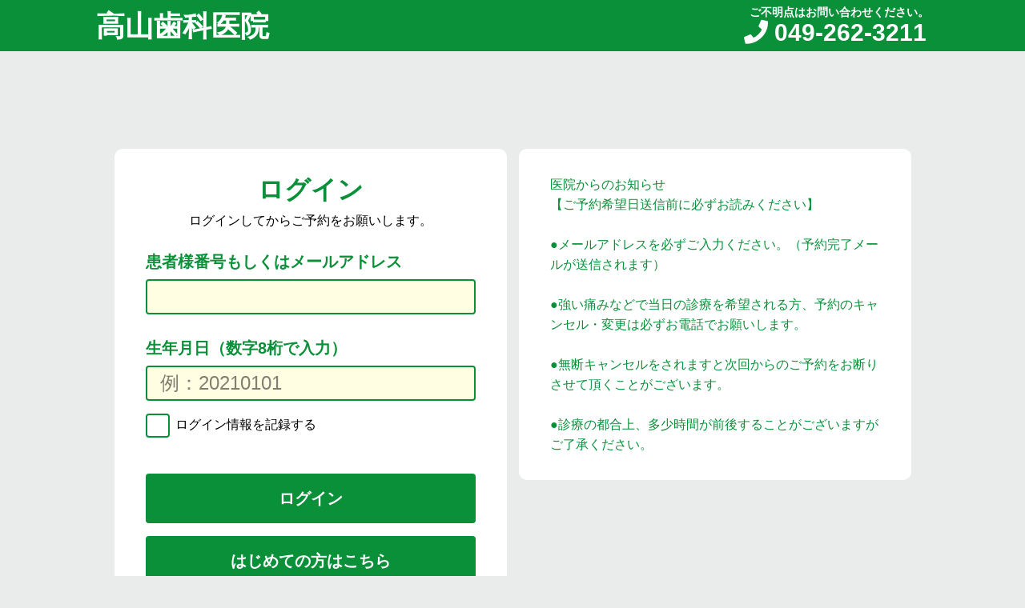

--- FILE ---
content_type: text/html; charset=UTF-8
request_url: https://www.cieasyapo2.ci-medical.com/2621/login
body_size: 3580
content:
<!DOCTYPE html>
<html lang="ja"><!-- InstanceBegin template="/Templates/reserve.dwt" codeOutsideHTMLIsLocked="false" -->
<head>
<meta charset="utf-8">
<meta name="format-detection" content="telephone=no">
<meta name="viewport" content="width=device-width, minimum-scale=1, maximum-scale=1">
<meta name="description" content="">
<meta name="robots" content="noindex">
<link rel="apple-touch-icon" type="image/png" href="/img/apple-touch-icon-180x180.png">
<link rel="icon" type="image/png" href="/img/icon-192x192.png">
<link rel="stylesheet" href="https://www.cieasyapo2.ci-medical.com/css/reserve/reset.css?v=20240423">
<link rel="stylesheet" href="https://www.cieasyapo2.ci-medical.com/css/reserve/common.css?v=20250620">
<link href="//use.fontawesome.com/releases/v5.15.1/css/all.css" rel="stylesheet">
<script src="//code.jquery.com/jquery-3.4.1.min.js"></script>
<script src="https://www.cieasyapo2.ci-medical.com/js/reserve/common.js?1617681361"></script>
<!-- InstanceBeginEditable name="doctitle" -->
<title>ログイン｜高山歯科医院</title>
<!-- InstanceEndEditable -->
<!-- InstanceBeginEditable name="head" -->
<!-- InstanceEndEditable -->
</head>

<body>
<header>
    <div class="headerTitle inner headerTitleNoLogin">
        <h1>高山歯科医院</h1>
                <a href="tel:0492623211">
            ご不明点はお問い合わせください。<br>
            <span class="tel"><i class="fas fa-phone"></i> 049-262-3211</span>
        </a>
            </div>
</header>
    <!-- InstanceBeginEditable name="main" -->
<main class="mainArea area_01">
    <div class="inner flex">
        <div class="box information flexRight">医院からのお知らせ<br />
 【ご予約希望日送信前に必ずお読みください】<br />
<br />
●メールアドレスを必ずご入力ください。（予約完了メールが送信されます）<br />
<br />
●強い痛みなどで当日の診療を希望される方、予約のキャンセル・変更は必ずお電話でお願いします。<br />
<br />
●無断キャンセルをされますと次回からのご予約をお断りさせて頂くことがございます。<br />
<br />
●診療の都合上、多少時間が前後することがございますがご了承ください。</div>
        <div class="box">
        <form method="POST" action="https://www.cieasyapo2.ci-medical.com/2621/login" accept-charset="UTF-8"><input name="_token" type="hidden" value="obKBHLBjHz5kmWyB9qxqkB0y3uYFek0JNEbBxsJe">
            <h2 class="texCenter">ログイン</h2>
            <p class="texCenter mb30 mb15_sp">ログインしてからご予約をお願いします。</p>
            <h3><label for="login_id">患者様番号もしくはメールアドレス</label><!-- 患者様番号もしくはメールアドレス --></h3>
            <p class="mb30 mb15_sp">
            <input class="" maxlength="255" name="login_id" type="text" id="login_id">
                        </p>
            <h3><label for="password">生年月日（数字8桁で入力）</label><!-- 生年月日（数字8桁で入力） --></h3>
            <p>
            <input class="form-control" min="1" maxlength="8" placeholder="例：20210101" name="password" type="password" value="" id="password">
                        </p>
            <p class="mb45 mb30_sp">
                <input name="remember" type="checkbox" id="login_check" ><label for="login_check" class="checkbox"> ログイン情報を記録する</label>
            </p>
            <p><input type="submit" class="btn" value="ログイン"></p>
            <p><a href="https://www.cieasyapo2.ci-medical.com/2621/top" class="btn">はじめての方はこちら</a></p>
        </form>
        </div>
    </div>
</main>
<!-- InstanceEndEditable -->
</body>
<!-- InstanceEnd --></html>

--- FILE ---
content_type: text/css
request_url: https://www.cieasyapo2.ci-medical.com/css/reserve/common.css?v=20250620
body_size: 35694
content:
/*
* 基本スタイル
* 全ページ共通スタイル
* メイン部分
* ヘッダー
* グローバルナビゲーション
* フッター
* リンク
* パーツ
* 汎用
*/
/* LESS Document */
html {
  -webkit-text-size-adjust: 100%;
  font-size: 62.5%;
}
@media screen and (max-width: 767px) {
  html {
    min-width: 320px;
  }
}
body {
  font-family: "游ゴシック", YuGothic, "ヒラギノ角ゴ Pro", "Hiragino Kaku Gothic Pro", "メイリオ", "Meiryo", sans-serif;
  font-weight: 500;
  line-height: 1.2;
  font-size: 1.6rem;
  font-feature-settings: "pwid";
  background: #E9ECEA;
}
@media screen and (max-width: 767px) {
  body {
    font-size: 3.2vw;
  }
}
body.open {
  overflow: hidden;
}
p {
  margin-bottom: 1em;
}
p:nth-last-child(1) {
  margin-bottom: 0;
}
img {
  max-width: 100%;
  height: auto;
}
hr {
  clear: both;
  border: none;
  border-top: rgba(0, 0, 0, 0.1) 1px solid;
  margin: 15px 0;
}
/* -------------------------------- テーブル */
table {
  width: 100%;
  margin: 0 0 20px;
  table-layout: fixed;
}
table th {
  text-align: center;
  padding: 3px 10px;
  font-size: 1.6rem;
  color: #099039;
}
@media screen and (max-width: 767px) {
  table th {
    font-size: 3.2vw;
  }
}
table th:nth-of-type(1) {
  color: #DC3700;
}
table th:nth-of-type(7) {
  color: #0067CE;
}
table td {
  border: #CCD5CE 1px solid;
  text-align: center;
  font-size: 3rem;
  font-weight: bold;
  font-family: Arial, Helvetica, "sans-serif";
}
@media screen and (max-width: 767px) {
  table td {
    font-size: 6vw;
  }
}
table td input {
  display: none;
}
table td input:checked + label {
  background: #099039;
  color: #FFF;
}
table td input:checked + label .closeDay,
table td input:checked + label .fontEng,
table td input:checked + label .fa-circle,
table td input:checked + label .fa-minus,
table td input:checked + label .fa-times,
table td input:checked + label .closeIcon {
  color: #FFF;
}
table td label {
  display: block;
  text-align: center;
  padding: 10px 5px;
  color: #666;
}
table td .closeDay {
  color: #C8C8C8;
}
table td .fa-circle,
table td .fa-minus,
table td .fa-times,
table td .closeIcon {
  display: flex;
  align-items: center;
  justify-content: center;
  height: 30px;
  font-size: 2.4rem;
  color: #089039;
}
@media screen and (max-width: 767px) {
  table td .fa-circle,
  table td .fa-minus,
  table td .fa-times,
  table td .closeIcon {
    font-size: 4.8vw;
  }
}
table td .fa-minus {
  color: #EE861D;
}
table td .fa-times {
  color: #999;
}
table td .closeIcon {
  font-size: 1.8rem;
  font-weight: bold;
  color: #999;
}
@media screen and (max-width: 767px) {
  table td .closeIcon {
    font-size: 3.6vw;
  }
}
table td:nth-of-type(1) label {
  color: #DC3700;
}
table td:nth-of-type(7) label {
  color: #0067CE;
}
/* -------------------------------- リスト */
.listDisc_01 {
  padding: 0 0 0 2rem;
  list-style: disc;
}
.listDisc_01 li:not(:last-child) {
  margin: 0 0 5px;
}
/* -------------------------------- 定義リスト */
.dlList_01 {
  display: inline-flex;
  align-items: center;
  margin: 0 0 27px;
}
@media screen and (max-width: 767px) {
  .dlList_01 {
    display: flex;
    flex-wrap: wrap;
  }
  .dlList_01 dt {
    width: 25%;
    padding: 10px;
  }
  .dlList_01 dd {
    width: calc(100% - 25%);
    padding: 10px;
  }
  .dlList_01.dlBorder {
    border-bottom: #666 1px dotted;
  }
  .dlList_01.dlBorder dt:nth-of-type(n+2) {
    border-top: #666 1px dotted;
  }
  .dlList_01.dlBorder dd:nth-of-type(n+2) {
    border-top: none;
  }
}
.dlList_01 dt {
  margin-right: 10px;
  padding: 5px 20px;
  background: rgba(9, 144, 57, 0.1);
  border-radius: 100px;
  color: #099039;
  text-align: center;
  font-weight: bold;
  font-size: 1.8rem;
}
@media screen and (max-width: 767px) {
  .dlList_01 dt {
    margin-right: 0;
    padding: 5px 0;
    font-size: 3.6vw;
  }
}
.dlList_01 dd {
  margin-right: 32px;
  font-size: 1.8rem;
}
@media screen and (max-width: 767px) {
  .dlList_01 dd {
    margin-right: 0;
    font-size: 3.6vw;
  }
}
.dlList_02 {
  display: flex;
  flex-wrap: wrap;
  margin: 0 0 30px;
  align-items: center;
}
.dlList_02 dt {
  width: 182px;
  padding: 10px;
}
.dlList_02 dd {
  width: calc(100% - 182px);
  padding: 10px;
}
.dlList_02.dlBorder {
  border-bottom: #666 1px dotted;
}
.dlList_02.dlBorder dt:nth-of-type(n+2) {
  border-top: #666 1px dotted;
}
.dlList_02.dlBorder dd:nth-of-type(n+2) {
  border-top: #666 1px dotted;
}
@media screen and (max-width: 767px) {
  .dlList_02.dlBorder dd:nth-of-type(n+2) {
    border-top: none;
  }
}
.dlList_02 dt {
  display: flex;
  justify-content: space-between;
  padding: 10px 0;
  font-size: 2rem;
  font-weight: bold;
  color: #099039;
}
@media screen and (max-width: 767px) {
  .dlList_02 dt {
    align-items: center;
    width: 100%;
    padding: 0;
    margin-bottom: 3px;
    font-size: 3.2vw;
  }
}
.dlList_02 dt em {
  min-width: 44px;
  height: 27px;
  line-height: 27px;
  text-align: center;
  background: #FF0000;
  color: #FFF;
  font-size: 1.6rem;
  border-radius: 100px;
}
.dlList_02 dd {
  padding-right: 0;
}
@media screen and (max-width: 767px) {
  .dlList_02 dd {
    width: 100%;
    padding: 0 0 15px;
  }
}
/* 問診票フォーム */
.patient-form {
  word-break: break-all;
}
@media screen and (max-width: 767px) {
  .dlList_02.patient-form dt {
    font-size: 4.8vw;
  }
  .dlList_02.patient-form dt em {
    min-width: 44px;
  }
  .dlList_02.patient-form dd {
    font-size: 4.8vw;
  }
}
/*+++++++++++++++++++++++++++++++++++++++++++
    formタグ
+++++++++++++++++++++++++++++++++++++++++++ */
input,select {
  font-family: "游ゴシック", YuGothic, "ヒラギノ角ゴ Pro", "Hiragino Kaku Gothic Pro", "メイリオ", "Meiryo", sans-serif;
  font-weight: 500;
  font-size: 2.4rem;
  font-feature-settings: "pwid";
  border: #099039 2px solid;
  border-radius: 4px;
  background: #FFFEE2;
  max-width: 100%;
  padding: 6px 16px;
}
@media screen and (max-width: 767px) {
  input {
    font-size: 4.8vw;
  }
}
@media screen and (max-width: 767px) {
  input {
    padding: 3px 8px;
  }
}
input[type="number"] {
  -moz-appearance: textfield;
}
input[type="number"]::-webkit-outer-spin-button,
input[type="number"]::-webkit-inner-spin-button {
  -webkit-appearance: none;
}
input[type="submit"] {
  -webkit-appearance: none;
  cursor: pointer;
}
input[type="button"] {
  -webkit-appearance: none;
  cursor: pointer;
}
input[type="checkbox"] {
  display: none;
}
input[type="checkbox"] + label::before {
  content: '';
  display: inline-flex;
  align-items: center;
  justify-content: center;
  width: 26px;
  height: 26px;
  margin-right: 3px;
  border: #099039 2px solid;
  border-radius: 4px;
  color: #099039;
  font-size: 2.4rem;
  vertical-align: middle;
}
input[type="checkbox"]:checked + label::before {
  content: '\f00c';
  font-family: 'Font Awesome 5 Free';
  font-weight: 900;
  background: #FFFEE2;
}
textarea {
  font-family: "游ゴシック", YuGothic, "ヒラギノ角ゴ Pro", "Hiragino Kaku Gothic Pro", "メイリオ", "Meiryo", sans-serif;
  font-weight: 500;
  font-size: 2.4rem;
  font-feature-settings: "pwid";
  border: #099039 2px solid;
  border-radius: 4px;
  background: #FFFEE2;
  max-width: 100%;
  padding: 6px 16px;
}
@media screen and (max-width: 767px) {
  textarea {
    font-size: 4.8vw;
  }
}
select {
  font-family: "游ゴシック", YuGothic, "ヒラギノ角ゴ Pro", "Hiragino Kaku Gothic Pro", "メイリオ", "Meiryo", sans-serif;
  font-weight: 500;
  font-size: 2.4rem;
  font-feature-settings: "pwid";
}
@media screen and (max-width: 767px) {
  select {
    font-size: 4.8vw;
  }
}
label {
  display: inline-block;
  cursor: pointer;
}
button {
  -webkit-appearance: none;
  font-family: "游ゴシック", YuGothic, "ヒラギノ角ゴ Pro", "Hiragino Kaku Gothic Pro", "メイリオ", "Meiryo", sans-serif;
  font-weight: 500;
  font-size: 2.4rem;
  font-feature-settings: "pwid";
  cursor: pointer;
  transition: .2s;
}
@media screen and (max-width: 767px) {
  button {
    font-size: 4.8vw;
  }
}
::-webkit-input-placeholder {
  color: rgba(0, 0, 0, 0.5);
}
::-moz-placeholder {
  color: rgba(0, 0, 0, 0.5);
}
::placeholder {
  color: rgba(0, 0, 0, 0.5);
}
.inputL {
  width: 100%;
}
@media screen and (max-width: 767px) {
  .inputL {
    width: 100%;
  }
}
.inputM {
  width: 420px;
}
@media screen and (max-width: 767px) {
  .inputM {
    width: 80%;
  }
}
.inputS {
  width: 100px;
}
.inputSS {
  width: 60px;
}
/*+++++++++++++++++++++++++++++++++++++++++++
    メイン部分
+++++++++++++++++++++++++++++++++++++++++++ */
.inner {
  max-width: 1060px;
  margin: 0 auto;
  padding: 0 25px;
}
@media screen and (max-width: 767px) {
  .inner {
    padding: 0 10px;
  }
}
.mainArea {
  margin-top: 96px;
  padding: 35px 0;
}
@media screen and (max-width: 767px) {
  .mainArea {
    margin-top: 96px;
    padding-top: 0;
  }
  .mainArea.showNoLogin {
    margin-top: 256px;
  }
}
.mainArea h2 {
  margin: 0 0 10px;
  font-size: 3.2rem;
  color: #099039;
}
@media screen and (max-width: 767px) {
  .mainArea h2 {
    font-size: 6.4vw;
  }
}
.mainArea h3 {
  margin: 0 0 10px;
  font-size: 2rem;
  color: #099039;
}
@media screen and (max-width: 767px) {
  .mainArea h3 {
    margin: 0;
    font-size: 4vw;
  }
}
@media screen and (max-width: 1023px) {
  .mainArea > .inner.flex {
    flex-direction: column;
  }
}
/* -------------------------------- mainColumn */
.mainColumn {
  flex: 1;
}
.mainColumn.box {
  padding: 25px 25px;
}
@media screen and (max-width: 767px) {
  .mainColumn.box {
    padding: 16px 13px;
  }
}
@media screen and (max-width: 1023px) {
  .mainColumn {
    order: 1;
    width: 100%;
  }
}
/* -------------------------------- flowColumn */
.flowColumn {
  width: 250px;
  margin: 0 0 0 32px;
}
@media screen and (max-width: 1023px) {
  .flowColumn {
    width: 100%;
    margin: 0 0 20px;
    border-top: #D1D4D2 1px solid;
    border-bottom: #FFF 1px solid;
  }
  .flowColumn::before {
    content: '';
    display: block;
    border-top: #FFF 1px solid;
  }
  .flowColumn::after {
    content: '';
    display: block;
    border-bottom: #D1D4D2 1px solid;
  }
}
.flowColumn ol {
  counter-reset: num;
}
@media screen and (max-width: 1023px) {
  .flowColumn ol {
    display: flex;
    padding: 10px 0;
  }
}
.flowColumn ol li {
  counter-increment: num;
  margin: 0 0 65px;
  font-size: 2rem;
  position: relative;
}
@media screen and (max-width: 1023px) {
  .flowColumn ol li {
    width: calc(100% / 6);
    margin: 0;
    font-size: 2.4vw;
    text-align: center;
  }
}
.flowColumn ol li::before {
  content: counter(num);
  display: inline-flex;
  justify-content: center;
  align-items: center;
  width: 48px;
  height: 48px;
  margin: 0 13px 0 0;
  background: #FFF;
  color: #099039;
  border-radius: 100px;
  font-family: Arial, Helvetica, "sans-serif";
  font-size: 3rem;
  font-weight: bold;
  vertical-align: middle;
  position: relative;
  z-index: 2;
}
@media screen and (max-width: 1023px) {
  .flowColumn ol li::before {
    display: flex;
    width: 8vw;
    height: 8vw;
    margin: 0 auto 5px;
    font-size: 4.8vw;
  }
}
.flowColumn ol li.current::before {
  background: #099039;
  color: #FFF;
}
.flowColumn ol li.end::before {
  content: '\f00c';
  font-family: 'Font Awesome 5 Free';
  font-weight: 900;
  font-size: 2rem;
}
@media screen and (max-width: 1023px) {
  .flowColumn ol li.end::before {
    font-size: 4vw;
  }
}
.flowColumn ol li:not(:last-child)::after {
  content: '';
  display: block;
  width: 8px;
  height: 65px;
  background: #FFF;
  position: absolute;
  top: 48px;
  left: 20px;
  z-index: 1;
}
@media screen and (max-width: 1023px) {
  .flowColumn ol li:not(:last-child)::after {
    width: 100%;
    height: 4px;
    top: 4vw;
    left: calc(100% / 6 + 4.8vw);
  }
}
/* -------------------------------- radioList */
.radioList {
  margin: 0 0 52px;
}
@media screen and (max-width: 767px) {
  .radioList {
    margin-bottom: 5vw;
  }
}
.radioList li:not(:last-child) {
  margin: 0 0 27px;
}
@media screen and (max-width: 767px) {
  .radioList li:not(:last-child) {
    margin-bottom: 3vw;
  }
}
.radioList li label {
  display: block;
  padding: 10px 20px;
  border: #099039 2px solid;
  border-radius: 4px;
  background: #F3F7F0;
  font-size: 2.4rem;
}
@media screen and (max-width: 767px) {
  .radioList li label {
    font-size: 4.8vw;
  }
}
.radioList li input {
  display: none;
}
.radioList li input:checked + label {
  background: #099039;
  color: #FFF;
}
/* -------------------------------- submit */
.submit {
  display: flex;
  justify-content: space-between;
}
.submit .btn {
  min-width: 208px;
  width: 25%;
}
@media screen and (max-width: 767px) {
  .submit .btn {
    min-width: 0;
    width: 49%;
    height: auto;
    padding: 2.5vw 0;
  }
}
.submit .btn.next {
  order: 1;
}
.submit .btn.prev {
  border: #099039 2px solid;
  background: #FFF;
  color: #099039;
}
@media screen and (max-width: 767px) {
  .submit.submit-3col .btn {
    min-width: 27vw;
    width: auto;
    height: auto;
    padding: 2.5vw 0;
  }
}
/* -------------------------------- 01 */
.area_01 .flex .box {
  width: 490px;
  margin: 55px auto 5px;
}
@media screen and (max-width: 1024px) {
  .area_01 .flex .box {
    width: auto;
    margin: 0 auto 20px;
  }
}
.area_01 .flex .box input {
  width: 100%;
}
.area_01 .flex .box .btn {
  width: 100%;
}
@media screen and (max-width: 1024px) {
  .area_01 .flex .flexRight {
    order: 0;
  }
}
/* -------------------------------- 02 */
.area_02 .flex {
  align-items: flex-end;
  margin: 0 0 20px;
}
@media screen and (max-width: 767px) {
  .area_02 .flex {
    display: block;
  }
}
.area_02 .flex .flex_left {
  padding: 0 0 10px 20px;
}
@media screen and (max-width: 767px) {
  .area_02 .flex .flex_left {
    padding: 0;
  }
}
@media screen and (max-width: 767px) {
  .area_02 .flex .flex_right {
    margin: 0 0 10px;
    text-align: center;
  }
}
.area_02 .box {
  padding: 25px 34px;
}
@media screen and (max-width: 767px) {
  .area_02 .box {
    padding: 12px 15px;
  }
}
.area_02 .box .btn {
  width: 420px;
}
@media screen and (max-width: 767px) {
  .area_02 .box .btn {
    width: 100%;
  }
}
/* -------------------------------- 03 */
/* -------------------------------- 04 */
.calendarDate {
  display: flex;
  justify-content: space-between;
  align-items: center;
  margin: 0 0 20px;
}
.calendarDate h2 {
  margin: 0;
  order: 1;
}
.calendarDate .prev,
.calendarDate .next {
  padding: 0 10vw 0 0;
  color: #099039;
  font-size: 3.6rem;
}
@media screen and (max-width: 767px) {
  .calendarDate .prev,
  .calendarDate .next {
    font-size: 7.2vw;
  }
}
.calendarDate .prev.disabled,
.calendarDate .next.disabled {
  color: rgba(9, 144, 57, 0.2);
}
.calendarDate .next {
  padding: 0 0 0 10vw;
  order: 2;
}
.calendarStatus {
  margin: 0 0 20px;
  text-align: center;
}
.calendarStatus li {
  margin: 0 12px;
  display: inline-flex;
  justify-content: center;
  align-items: center;
}
.calendarStatus li .fa-circle,
.calendarStatus li .fa-minus,
.calendarStatus li .fa-times,
.calendarStatus li .closeIcon {
  font-size: 1.8rem;
  color: #089039;
  vertical-align: middle;
  margin-right: 5px;
}
@media screen and (max-width: 767px) {
  .calendarStatus li .fa-circle,
  .calendarStatus li .fa-minus,
  .calendarStatus li .fa-times,
  .calendarStatus li .closeIcon {
    font-size: 3.6vw;
  }
}
.calendarStatus li .fa-minus {
  color: #EE861D;
}
.calendarStatus li .fa-times {
  color: #999;
}
.calendarStatus li .closeIcon {
  font-weight: bold;
  color: #999;
}
/* -------------------------------- 05 */
.area_05 .radioList {
  height: 610px;
  padding: 0 5px 0 0;
  overflow: auto;
}
@media screen and (max-width: 767px) {
  .area_05 .radioList {
    height: auto;
    padding-right: 0;
  }
}
/* -------------------------------- 06 */
.area_06 .dlList_01 dd {
  font-size: 2.4rem;
  font-weight: bold;
}
@media screen and (max-width: 767px) {
  .area_06 .dlList_01 dd {
    font-size: 4.8vw;
  }
}
.area_06 .dlList_02 dt:nth-last-of-type(1) {
  width: 100%;
  padding: 0 0 5px;
}
.area_06 .dlList_02 dd:nth-last-of-type(1) {
  width: 100%;
  padding: 0 5px;
}
@media screen and (max-width: 767px) {
  .area_06 .dlList_02 dd:nth-last-of-type(1) {
    padding: 0;
  }
}
/* -------------------------------- 07 */
.area_07 .dlList_02 {
  align-items: flex-start;
}
.area_07 .dlList_02 dd {
  font-size: 2.4rem;
  font-weight: bold;
}
@media screen and (max-width: 767px) {
  .area_07 .dlList_02 dd {
    font-size: 4.8vw;
  }
}
/*+++++++++++++++++++++++++++++++++++++++++++
    ヘッダー
+++++++++++++++++++++++++++++++++++++++++++ */
header {
  width: 100%;
  background: #099039;
  position: fixed;
  top: 0;
  left: 0;
  z-index: 99998;
}
header .headerTitle {
  display: flex;
  justify-content: space-between;
  align-items: center;
  height: 64px;
  padding: 0 10px;
  color: #FFF;
}
@media screen and (max-width: 767px) {
  header .headerTitle {
    display: block;
    height: auto;
    padding: 0;
    text-align: center;
  }

  header .headerTitleNoLogin a {
    margin-top: 80px;
  }
}
header .headerTitle h1 {
  margin: 0 25px 0 0;
  flex: 1;
  font-size: 3.6rem;
}
@media screen and (max-width: 767px) {
  header .headerTitle h1 {
    display: flex;
    align-items: center;
    justify-content: center;
    margin-right: 50px;
    height: 40px;
    background: #099039;
    font-size: 5.2vw;
  }
}
header .headerTitle a[href^="tel:"] {
  padding: 2px 0 0;
  text-align: center;
  color: #FFF;
  font-weight: bold;
  font-size: 1.4rem;
}
@media screen and (max-width: 767px) {
  header .headerTitle a[href^="tel:"] {
    display: block;
    padding: 10px 0;
    background: #E9ECEA;
    color: #099039;
    text-decoration: none;
    font-size: 1.1rem;
    margin-top: 38px;
  }

  header .headerTitle.headerTitleNoLogin a[href^="tel:"] {
    margin-top: 0;
  }

  header .headerTitle.headerTitleShowNoLogin a[href^="tel:"] {
    margin-top: 158px;
  }
}
header .headerTitle a[href^="tel:"] .tel {
  font-size: 3rem;
  margin-left: -1rem;
}
@media screen and (max-width: 767px) {
  header .headerTitle a[href^="tel:"] .tel {
    font-size: 1.8rem;
  }
}
/* --------------------------------  userNav */
.userNav {
  width: 100%;
  background: #FFF;
  position: fixed;
  top: 64px;
  left: 0;
  z-index: 99999;
}

@media screen and (max-width: 767px) {
  .userNav {
    background: none;
    top: 6px;
  }

  .userNav.userNavNoLogin {
    top: 40px;
  }
}
.userNav > ul {
  display: flex;
  justify-content: flex-end;
  align-items: center;
  height: 26px;
  padding: 0 10px;
  position: relative;
}
.userNav > ul > li {
  margin-left: 20px;
}
@media screen and (max-width: 767px) {
  .userNav > ul > li {
    margin-left: 10px;
  }
}
.userNav > ul > li > a {
  text-decoration: none;
}
.userNav > ul > li > a:hover {
  color: #099039;
}
.userNav > ul > li i {
  color: #099039;
}
@media screen and (max-width: 767px) {
  .userNav > ul > li i {
    color: #FFF;
    font-size: 2.4rem;
  }
}
/* --------------------------------  drawrMenu出すクリック領域 */
#nav_open {
  cursor: pointer;
}
#nav_open:hover {
  color: #099039;
}
#nav_open .fa-caret-down {
  transition: .1s .3s;
}
#nav_open.slide_down .fa-caret-down {
  transform: rotate(-180deg);
}
/* --------------------------------  drawrMenu */
#drawr_menu {
  display: none;
  background: #FFFFFF;
  border-radius: 10px;
  padding: 32px 39px;
  width: 300px;
  padding: 15px;
  border: #099039 2px solid;
  position: absolute;
  top: 28px;
  right: 2px;
  z-index: 10;
}
@media screen and (max-width: 767px) {
  #drawr_menu {
    padding: 16px 13px;
  }
}
@media screen and (max-width: 767px) {
  #drawr_menu {
    padding: 16px 13px;
  }
}
#drawr_menu.information {
  color: #099039;
  line-height: 1.6;
  margin-bottom: 36px;
}
@media screen and (max-width: 767px) {
  #drawr_menu {
    border-radius: 0 0 10px 10px;
    width: auto;
    top: 32px;
    right: 0;
    left: 0;
  }
}
#drawr_menu .btn {
  height: 45px;
}
#drawr_menu .btn i {
  color: #FFF;
}
#drawr_menu .fa-times-circle {
  color: #099039;
  font-size: 2rem;
}

@media screen and (max-width: 767px) {
  .userNavNoLogin {
    background: #ffffff;
    top: 40px;
  }
}

.inner.innerNoLogin {
  justify-content: space-between;
  height: 52px;
}

.navMessage {
  text-align: left;
  font-size: 2rem;
  color: #099039;
}

.navLoginBtn {
  text-align: right;
}

.navLoginBtn a.btn {
  height: 36px;
  min-height: 36px;
  font-size: 1.6rem;
  padding: 0 60px;
}

.navPatientName {
  margin-top: 6px;
  padding: 10px 12px 0;
  width: 100%;
  background: #ffffff;
  height: 50px;
  font-size: 2rem;
}

@media screen and (max-width: 767px) {
  .inner.innerNoLogin {
    display: block;
    height: 150px;
  }

  .userNavNoLogin > ul > li {
    width: 100%;
    margin: 8px auto 0;
  }

  .navMessage {
    font-size: 2rem;
  }

  .navLoginBtn a.btn {
    width: 100%;
    height: 36px;
    min-height: 36px;
  }
}

/*+++++++++++++++++++++++++++++++++++++++++++
    リンク
+++++++++++++++++++++++++++++++++++++++++++ */
a {
  color: #000;
}
a:focus {
  outline: none;
}
a:hover,
a:active {
  text-decoration: none;
  transition: all 0.3s ease;
}
a:hover img {
  opacity: 0.7;
  transition: all 0.3s ease;
}
a:hover img.noOpacity {
  opacity: 1;
}
a.link::before {
  content: '';
  display: inline-block;
  width: 0;
  height: 0;
  border-style: solid;
  border-width: 5px 0 5px 7.5px;
  border-color: transparent transparent transparent #2DA7E0;
  margin: 0 3px 0 0;
  vertical-align: baseline;
}
a[href^="tel:"] {
  pointer-events: none;
  text-decoration: none;
  cursor: text;
  color: inherit;
}
@media screen and (max-width: 767px) {
  a[href^="tel:"] {
    pointer-events: auto;
    text-decoration: underline;
    cursor: pointer;
  }
}
/*+++++++++++++++++++++++++++++++++++++++++++
    パーツ（不特定のページで使うスタイル）
+++++++++++++++++++++++++++++++++++++++++++ */
.box {
  background: #FFFFFF;
  border-radius: 10px;
  padding: 32px 39px;
}
@media screen and (max-width: 767px) {
  .box {
    padding: 16px 13px;
  }
}
.box.information {
  color: #099039;
  line-height: 1.6;
  margin-bottom: 36px;
}
.box.card {
  color: #000;
  line-height: 1.6;
  margin-bottom: 36px;
  padding: 15px;
  height: calc(100vw * 2 / 3);
  min-width: 335px;
  min-height: 213px;
}
.patient_info {
  background-color: #fff;
  border-radius: 10px;
  width: 95%;
  margin: auto;
  padding: 2px 10px 0 10px;
}
.patient_info hr {
   margin: -6px 0 2px 0;
}
@media (max-width: 767px) {
  .patient_info {
    margin-top: calc(100vw * 1 / 6);
  }
}
@media (max-width: 450px) {
  .patient_info {
    margin-top: calc(100vw * 1 / 7);
  }
}
.photoFrame {
  -webkit-box-shadow: 1px 1px 3px #999;
  box-shadow: 1px 1px 3px #999;
}
ul.iBlock {
  display: block;
}
ul.iBlock li {
  display: inline-block;
  margin: 0 15px 5px 0;
}
.columnBox {
  display: flex;
  justify-content: space-between;
  flex-wrap: wrap;
}
.columnBox  > * {
  display: block;
  width: 49%;
}
.columnBox::before,
.columnBox::after {
  content: '';
  order: 1;
  display: block;
  width: 49%;
}
.columnBox.col3 {
  display: flex;
  justify-content: space-between;
  flex-wrap: wrap;
}
.columnBox.col3  > * {
  display: block;
  width: 32%;
}
.columnBox.col3::before,
.columnBox.col3::after {
  content: '';
  order: 1;
  display: block;
  width: 32%;
}
.columnBox.col4 {
  display: flex;
  justify-content: space-between;
  flex-wrap: wrap;
}
.columnBox.col4  > * {
  display: block;
  width: 24%;
}
.columnBox.col4::before,
.columnBox.col4::after {
  content: '';
  order: 1;
  display: block;
  width: 24%;
}
@media screen and (max-width: 767px) {
  .columnBox.col1_sp {
    display: flex;
    justify-content: space-between;
    flex-wrap: wrap;
  }
  .columnBox.col1_sp  > * {
    display: block;
    width: 100%;
  }
  .columnBox.col1_sp::before,
  .columnBox.col1_sp::after {
    content: '';
    order: 1;
    display: block;
    width: 100%;
  }
  .columnBox.col2_sp {
    display: flex;
    justify-content: space-between;
    flex-wrap: wrap;
  }
  .columnBox.col2_sp  > * {
    display: block;
    width: 49%;
  }
  .columnBox.col2_sp::before,
  .columnBox.col2_sp::after {
    content: '';
    order: 1;
    display: block;
    width: 49%;
  }
  .columnBox.col3_sp {
    display: flex;
    justify-content: space-between;
    flex-wrap: wrap;
  }
  .columnBox.col3_sp  > * {
    display: block;
    width: 32%;
  }
  .columnBox.col3_sp::before,
  .columnBox.col3_sp::after {
    content: '';
    order: 1;
    display: block;
    width: 32%;
  }
}
.btn {
  background: #099039;
  color: #FFF;
  display: inline-flex;
  justify-content: center;
  align-items: center;
  text-decoration: none;
  line-height: 1;
  position: relative;
  border: none;
  border-radius: 4px;
  font-size: 2rem;
  font-weight: bold;
  padding: 0 30px;
  height: 62px;
}
.btn .fa {
  position: absolute;
  top: 50%;
  right: 8px;
  transform: translate(0, -50%);
}
.btn:hover {
  opacity: 0.7;
}
@media screen and (max-width: 767px) {
  .btn {
    font-size: 4vw;
    height: auto;
    min-height: 40px;
    padding: 8px 10px;
  }
}
.btn_02 {
  background: #8FB000;
  color: #FFF;
  display: inline-flex;
  justify-content: center;
  align-items: center;
  text-decoration: none;
  line-height: 1;
  position: relative;
  border: none;
  border-radius: 4px;
  font-weight: bold;
  width: 248px;
  height: 40px;
  font-size: 2rem;
}
.btn_02 .fa {
  position: absolute;
  top: 50%;
  right: 8px;
  transform: translate(0, -50%);
}
.btn_02:hover {
  opacity: 0.7;
}
@media screen and (max-width: 767px) {
  .btn_02 {
    min-width: 235px;
    width: 50%;
    height: auto;
    min-height: 30px;
    padding: 8px 10px;
    font-size: 4vw;
  }
}
.flex {
  display: flex;
  align-items: flex-start;
  justify-content: space-between;
}
.flex .flexText {
  flex: 1;
}
.flex .flexImg {
  padding: 0 35px 0 0;
}
@media screen and (max-width: 767px) {
  .flex .flexImg {
    padding: 0;
  }
}
.flex .flexRight {
  order: 1;
}
.flex .order {
  order: 1;
}
@media screen and (max-width: 767px) {
  .btn_03 {
    display: inline-block;
    border: 1px solid #099039;
    border-radius: 4px;
    text-align: center;
  }
  .change {
    padding: 4px;
    width: 85%;
    font-size: 4.6vw;
  }
  .patientInfo {
    display: flex;
    color: #000;
    font-size: 16px;
    margin: 10px 0 10px 0;
  }
}

/*+++++++++++++++++++++++++++++++++++++++++++ error */
.err {
  background-color: #FCC !important;
}
.errBox {
  padding: 10px;
  text-align: center;
  border: 2px solid #F00;
  border-radius: 10px;
}
.error {
  color: #F00;
}
/*+++++++++++++++++++++++++++++++++++++++++++
    汎用
+++++++++++++++++++++++++++++++++++++++++++ */
.clear {
  clear: both;
}
.texCenter {
  text-align: center!important;
}
.texLeft {
  text-align: left!important;
}
.texRight {
  text-align: right!important;
}
@media screen and (max-width: 767px) {
  .texCenter_sp {
    text-align: center!important;
  }
  .texLeft_sp {
    text-align: left!important;
  }
  .texRight_sp {
    text-align: right!important;
  }
}
.weightNormal {
  font-weight: 500!important;
}
.weightBold {
  font-weight: bold!important;
}
.floatL {
  float: left;
}
.floatR {
  float: right;
}
.imgL {
  float: left;
  margin: 0 1em 1em 0;
}
@media screen and (max-width: 767px) {
  .imgL {
    display: block;
    float: none;
    margin: 0 auto 1em;
  }
}
.imgR {
  float: right;
  margin: 0 0 1em 1em;
}
@media screen and (max-width: 767px) {
  .imgR {
    display: block;
    float: none;
    margin: 0 auto 1em;
  }
}
.boxCenter {
  display: block;
  margin: 0 auto;
}
.borderNone {
  border: none!important;
}
.overflowHidden {
  overflow: hidden;
}
.lineHeight20 {
  line-height: 2;
}
.lineHeight19 {
  line-height: 1.9;
}
.lineHeight18 {
  line-height: 1.8;
}
.lineHeight17 {
  line-height: 1.7;
}
.lineHeight16 {
  line-height: 1.6;
}
.lineHeight15 {
  line-height: 1.5;
}
.lineHeight14 {
  line-height: 1.4;
}
.lineHeight13 {
  line-height: 1.3;
}
.lineHeight12 {
  line-height: 1.2;
}
.iBlock {
  display: inline-block;
}
.inline {
  display: inline;
}
/*+++++++++++++++++++++++++++++++++++++++++++
    color
+++++++++++++++++++++++++++++++++++++++++++ */
.colorRed {
  color: #DC3700;
}
.colorGreen {
  color: #099039;
}
/*+++++++++++++++++++++++++++++++++++++++++++
    font-size
+++++++++++++++++++++++++++++++++++++++++++ */
.fs10 {
  font-size: 1rem!important;
}
.fs11 {
  font-size: 1.1rem!important;
}
.fs12 {
  font-size: 1.2rem!important;
}
.fs13 {
  font-size: 1.3rem!important;
}
.fs14 {
  font-size: 1.4rem!important;
}
.fs15 {
  font-size: 1.5rem!important;
}
.fs16 {
  font-size: 1.6rem!important;
}
.fs17 {
  font-size: 1.7rem!important;
}
.fs18 {
  font-size: 1.8rem!important;
}
.fs19 {
  font-size: 1.9rem!important;
}
.fs20 {
  font-size: 2rem!important;
}
.fs21 {
  font-size: 2.1rem!important;
}
.fs22 {
  font-size: 2.2rem!important;
}
.fs23 {
  font-size: 2.3rem!important;
}
.fs24 {
  font-size: 2.4rem!important;
}
.fs25 {
  font-size: 2.5rem!important;
}
.fs26 {
  font-size: 2.6rem!important;
}
.fs27 {
  font-size: 2.7rem!important;
}
.fs28 {
  font-size: 2.8rem!important;
}
.fs29 {
  font-size: 2.9rem!important;
}
.fs30 {
  font-size: 3rem!important;
}
.fs32 {
  font-size: 3.2rem!important;
}
.fs34 {
  font-size: 3.4rem!important;
}
.fs36 {
  font-size: 3.6rem!important;
}
.fs38 {
  font-size: 3.8rem!important;
}
.fs40 {
  font-size: 4rem!important;
}
.fs42 {
  font-size: 4.2rem!important;
}
.fs44 {
  font-size: 4.4rem!important;
}
.fs46 {
  font-size: 4.6rem!important;
}
.fs48 {
  font-size: 4.8rem!important;
}
@media screen and (max-width: 767px) {
  .fs10_sp {
    font-size: 2vw!important;
  }
  .fs11_sp {
    font-size: 2.2vw!important;
  }
  .fs12_sp {
    font-size: 2.4vw!important;
  }
  .fs13_sp {
    font-size: 2.6vw!important;
  }
  .fs14_sp {
    font-size: 2.8vw!important;
  }
  .fs15_sp {
    font-size: 3vw!important;
  }
  .fs16_sp {
    font-size: 3.2vw!important;
  }
  .fs17_sp {
    font-size: 3.4vw!important;
  }
  .fs18_sp {
    font-size: 3.6vw!important;
  }
  .fs19_sp {
    font-size: 3.8vw!important;
  }
  .fs20_sp {
    font-size: 4vw!important;
  }
  .fs21_sp {
    font-size: 4.2vw!important;
  }
  .fs22_sp {
    font-size: 4.4vw!important;
  }
  .fs23_sp {
    font-size: 4.6vw!important;
  }
  .fs24_sp {
    font-size: 4.8vw!important;
  }
  .fs25_sp {
    font-size: 5vw!important;
  }
  .fs26_sp {
    font-size: 5.2vw!important;
  }
  .fs27_sp {
    font-size: 5.4vw!important;
  }
  .fs28_sp {
    font-size: 5.6vw!important;
  }
  .fs29_sp {
    font-size: 5.8vw!important;
  }
  .fs30_sp {
    font-size: 6vw!important;
  }
  .fs32_sp {
    font-size: 6.4vw!important;
  }
  .fs34_sp {
    font-size: 6.8vw!important;
  }
  .fs36_sp {
    font-size: 7.2vw!important;
  }
  .fs38_sp {
    font-size: 7.6vw!important;
  }
  .fs40_sp {
    font-size: 8vw!important;
  }
  .fs42_sp {
    font-size: 8.4vw!important;
  }
  .fs44_sp {
    font-size: 8.8vw!important;
  }
  .fs46_sp {
    font-size: 9.2vw!important;
  }
  .fs48_sp {
    font-size: 9.6vw!important;
  }
}
/*+++++++++++++++++++++++++++++++++++++++++++
    margin
+++++++++++++++++++++++++++++++++++++++++++ */
.mt0 {
  margin-top: 0!important;
}
.mt5 {
  margin-top: 5px!important;
}
.mt10 {
  margin-top: 10px!important;
}
.mt15 {
  margin-top: 15px!important;
}
.mt20 {
  margin-top: 20px!important;
}
.mt25 {
  margin-top: 25px!important;
}
.mt30 {
  margin-top: 30px!important;
}
.mt35 {
  margin-top: 35px!important;
}
.mt40 {
  margin-top: 40px!important;
}
.mt45 {
  margin-top: 45px!important;
}
.mt50 {
  margin-top: 50px!important;
}
.mb0 {
  margin-bottom: 0!important;
}
.mb5 {
  margin-bottom: 5px!important;
}
.mb10 {
  margin-bottom: 10px!important;
}
.mb15 {
  margin-bottom: 15px!important;
}
.mb20 {
  margin-bottom: 20px!important;
}
.mb25 {
  margin-bottom: 25px!important;
}
.mb30 {
  margin-bottom: 30px!important;
}
.mb35 {
  margin-bottom: 35px!important;
}
.mb40 {
  margin-bottom: 40px!important;
}
.mb45 {
  margin-bottom: 45px!important;
}
.mb50 {
  margin-bottom: 50px!important;
}
.mb60 {
  margin-bottom: 60px!important;
}
.mr0 {
  margin-right: 0!important;
}
.mr5 {
  margin-right: 5px!important;
}
.mr10 {
  margin-right: 10px!important;
}
.mr15 {
  margin-right: 15px!important;
}
.mr20 {
  margin-right: 20px!important;
}
.mr25 {
  margin-right: 25px!important;
}
.mr30 {
  margin-right: 30px!important;
}
.mr35 {
  margin-right: 35px!important;
}
.mr40 {
  margin-right: 40px!important;
}
.mr45 {
  margin-right: 45px!important;
}
.mr50 {
  margin-right: 50px!important;
}
.ml0 {
  margin-left: 0!important;
}
.ml5 {
  margin-left: 5px!important;
}
.ml10 {
  margin-left: 10px!important;
}
.ml15 {
  margin-left: 15px!important;
}
.ml20 {
  margin-left: 20px!important;
}
.ml25 {
  margin-left: 25px!important;
}
.ml30 {
  margin-left: 30px!important;
}
.ml35 {
  margin-left: 35px!important;
}
.ml40 {
  margin-left: 40px!important;
}
.ml45 {
  margin-left: 45px!important;
}
.ml50 {
  margin-left: 50px!important;
}
@media screen and (max-width: 767px) {
  .mt0_sp {
    margin-top: 0px!important;
  }
  .mt5_sp {
    margin-top: 5px!important;
  }
  .mt10_sp {
    margin-top: 10px!important;
  }
  .mt15_sp {
    margin-top: 15px!important;
  }
  .mt20_sp {
    margin-top: 20px!important;
  }
  .mt25_sp {
    margin-top: 25px!important;
  }
  .mt30_sp {
    margin-top: 30px!important;
  }
  .mt35_sp {
    margin-top: 35px!important;
  }
  .mt40_sp {
    margin-top: 40px!important;
  }
  .mt45_sp {
    margin-top: 45px!important;
  }
  .mt50_sp {
    margin-top: 50px!important;
  }
  .mb0_sp {
    margin-bottom: 0px!important;
  }
  .mb5_sp {
    margin-bottom: 5px!important;
  }
  .mb10_sp {
    margin-bottom: 10px!important;
  }
  .mb15_sp {
    margin-bottom: 15px!important;
  }
  .mb20_sp {
    margin-bottom: 20px!important;
  }
  .mb25_sp {
    margin-bottom: 25px!important;
  }
  .mb30_sp {
    margin-bottom: 30px!important;
  }
  .mb35_sp {
    margin-bottom: 35px!important;
  }
  .mb40_sp {
    margin-bottom: 40px!important;
  }
  .mb45_sp {
    margin-bottom: 45px!important;
  }
  .mb50_sp {
    margin-bottom: 50px!important;
  }
  .mr0_sp {
    margin-right: 0px!important;
  }
  .mr5_sp {
    margin-right: 5px!important;
  }
  .mr10_sp {
    margin-right: 10px!important;
  }
  .mr15_sp {
    margin-right: 15px!important;
  }
  .mr20_sp {
    margin-right: 20px!important;
  }
  .mr25_sp {
    margin-right: 25px!important;
  }
  .mr30_sp {
    margin-right: 30px!important;
  }
  .mr35_sp {
    margin-right: 35px!important;
  }
  .mr40_sp {
    margin-right: 40px!important;
  }
  .mr45_sp {
    margin-right: 45px!important;
  }
  .mr50_sp {
    margin-right: 50px!important;
  }
  .ml0_sp {
    margin-left: 0px!important;
  }
  .ml5_sp {
    margin-left: 5px!important;
  }
  .ml10_sp {
    margin-left: 10px!important;
  }
  .ml15_sp {
    margin-left: 15px!important;
  }
  .ml20_sp {
    margin-left: 20px!important;
  }
  .ml25_sp {
    margin-left: 25px!important;
  }
  .ml30_sp {
    margin-left: 30px!important;
  }
  .ml35_sp {
    margin-left: 35px!important;
  }
  .ml40_sp {
    margin-left: 40px!important;
  }
  .ml45_sp {
    margin-left: 45px!important;
  }
  .ml50_sp {
    margin-left: 50px!important;
  }
}
/*+++++++++++++++++++++++++++++++++++++++++++
    TB用、SP用
+++++++++++++++++++++++++++++++++++++++++++ */
.tb_show,
.sp_show {
  display: none;
}
@media screen and (max-width: 1023px) {
  .tb_hide {
    display: none;
  }
  .tb_show {
    display: block;
  }
}
@media screen and (max-width: 767px) {
  .sp_hide {
    display: none;
  }
  .sp_show {
    display: block;
  }
}
/*+++++++++++++++++++++++++++++++++++++++++++ clearfix */
.clearfix::after {
  content: '';
  display: block;
  clear: both;
}
